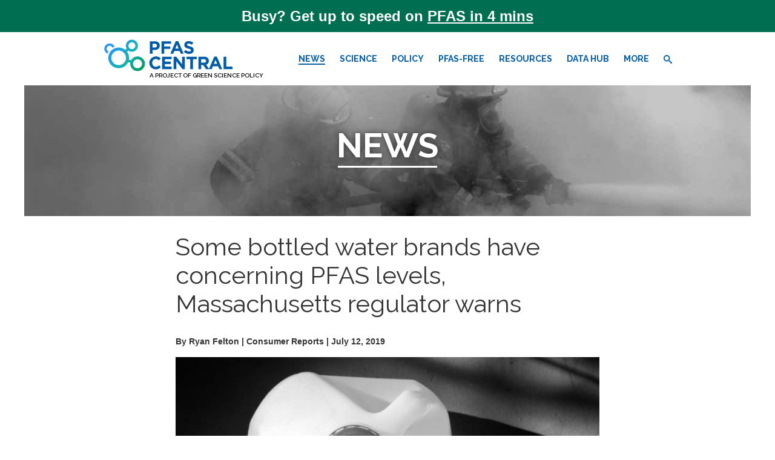

--- FILE ---
content_type: text/html; charset=UTF-8
request_url: https://pfascentral.org/news/some-bottled-water-brands-have-concerning-pfas-levels-massachusetts-regulator-warns
body_size: 6022
content:
<!DOCTYPE html>
<html lang="en">
<head>
	<meta charset="utf-8">
	<title>Some bottled water brands have concerning PFAS levels, Massachusetts regulator warns - PFAS Central</title>	
	<meta name="viewport" content="initial-scale=1.0,width=device-width">
	<link href="https://fonts.googleapis.com/css?family=Raleway:400,600,700" rel="stylesheet">
	<link rel="stylesheet" href="/css/prod.min.css?v=1658529913">
	<link rel="apple-touch-icon" href="/apple-touch-icon.png">
	<link rel="icon" type="image/png" sizes="32x32" href="/favicon-32x32.png">
	<link rel="icon" type="image/png" sizes="16x16" href="/favicon-16x16.png">
	<link rel="manifest" href="/site.webmanifest">
	<link rel="mask-icon" href="/safari-pinned-tab.svg" color="#5bbad5">
	<meta name="msapplication-TileColor" content="#005ca7">
	<meta name="theme-color" content="#ffffff">
	
	<meta name="description" content="" />
<meta name="keywords" content="" />
<meta name="robots" content="" />	
<!-- Global site tag (gtag.js) - Google Analytics -->
<script async src="https://www.googletagmanager.com/gtag/js?id=UA-60127716-6"></script>
<script>
  window.dataLayer = window.dataLayer || [];
  function gtag(){dataLayer.push(arguments);}
  gtag('js', new Date());

  gtag('config', 'UA-60127716-7');
</script>

<!-- Google tag (gtag.js) -->
<script async src="https://www.googletagmanager.com/gtag/js?id=G-GFFBQVT6F8"></script>
<script>
  window.dataLayer = window.dataLayer || [];
  function gtag(){dataLayer.push(arguments);}
  gtag('js', new Date());

  gtag('config', 'G-GFFBQVT6F8');
</script>
	
</head>
<body class="news">	
	<svg display="none" width="0" height="0" version="1.1" xmlns="http://www.w3.org/2000/svg" xmlns:xlink="http://www.w3.org/1999/xlink">
		<defs>
			<symbol id="icon-arrow-up2" viewBox="0 0 16 16">
				<title>arrow-up2</title>
				<path d="M0 10.5l2 2 6-6 6 6 2-2-8-8-8 8z"></path>
			</symbol>
			<symbol id="icon-arrow-down2" viewBox="0 0 16 16">
				<title>arrow-down2</title>
				<path d="M16 5.5l-2-2-6 6-6-6-2 2 8 8 8-8z"></path>
			</symbol>
			<symbol id="icon-arrow-right2" viewBox="0 0 16 16">
				<title>arrow-right2</title>
				<path d="M5.5 0l-2 2 6 6-6 6 2 2 8-8-8-8z"></path>
			</symbol>
			<symbol id="icon-arrow-right3" viewBox="0 0 16 16">
				<title>arrow-right3</title>
				<path d="M5.5 0l-1.5 1.5 6.5 6.5-6.5 6.5 1.5 1.5 8-8-8-8z"></path>
			</symbol>						
			<symbol id="icon-search3" viewBox="0 0 16 16">
				<title>search3</title>
				<path d="M15.504 13.616l-3.79-3.223c-0.392-0.353-0.811-0.514-1.149-0.499 0.895-1.048 1.435-2.407 1.435-3.893 0-3.314-2.686-6-6-6s-6 2.686-6 6 2.686 6 6 6c1.486 0 2.845-0.54 3.893-1.435-0.016 0.338 0.146 0.757 0.499 1.149l3.223 3.79c0.552 0.613 1.453 0.665 2.003 0.115s0.498-1.452-0.115-2.003zM6 10c-2.209 0-4-1.791-4-4s1.791-4 4-4 4 1.791 4 4-1.791 4-4 4z"></path>
			</symbol>
			<symbol id="icon-checkmark" viewBox="0 0 16 16">
				<title>checkmark</title>
				<path d="M13.5 2l-7.5 7.5-3.5-3.5-2.5 2.5 6 6 10-10z"></path>
			</symbol>
			<symbol id="icon-cancel-circle" viewBox="0 0 16 16">
				<title>cancel-circle</title>
				<path d="M8 0c-4.418 0-8 3.582-8 8s3.582 8 8 8 8-3.582 8-8-3.582-8-8-8zM8 14.5c-3.59 0-6.5-2.91-6.5-6.5s2.91-6.5 6.5-6.5 6.5 2.91 6.5 6.5-2.91 6.5-6.5 6.5z"></path>
				<path d="M10.5 4l-2.5 2.5-2.5-2.5-1.5 1.5 2.5 2.5-2.5 2.5 1.5 1.5 2.5-2.5 2.5 2.5 1.5-1.5-2.5-2.5 2.5-2.5z"></path>
			</symbol>
			<symbol id="icon-cancel-circle2" viewBox="0 0 16 16">
				<title>cancel-circle2</title>
				<path d="M8 0c-4.418 0-8 3.582-8 8s3.582 8 8 8 8-3.582 8-8-3.582-8-8-8zM12 10.5l-1.5 1.5-2.5-2.5-2.5 2.5-1.5-1.5 2.5-2.5-2.5-2.5 1.5-1.5 2.5 2.5 2.5-2.5 1.5 1.5-2.5 2.5 2.5 2.5z"></path>
			</symbol>
			<symbol id="icon-cross2" viewBox="0 0 16 16">
				<title>cross2</title>
				<path d="M13.957 3.457l-1.414-1.414-4.543 4.543-4.543-4.543-1.414 1.414 4.543 4.543-4.543 4.543 1.414 1.414 4.543-4.543 4.543 4.543 1.414-1.414-4.543-4.543z"></path>
			</symbol>			
		</defs>
	</svg>
	
	





		<div class="sitewide-msg text-center text-large"><p>Busy? Get up to speed on <span class="sitewide-msg-link-wrapper link-after"><a href="https://www.sixclasses.org/videos/pfas">PFAS in 4 mins</a></span></p></div>
		
	<div class="page-wrapper">
		<header role="banner">
			<div class="logo-wrapper">
				<a href="/" class="logo" data-track-click-event data-track-category="Header link" data-track-action="click" data-track-label="Logo"><div class="logo-image">PFAS Central</div></a>
			</div> <!-- logo -wrapper -->
			<div class="tagline">A project of <a href="https://greensciencepolicy.org/">Green Science Policy</a></div>
			
			<div class="mobile-header text-right clearfix">
				<button class="mobile-menu-toggle clearfix">
			    	<span class="mobile-menu-button-text">
			        	<span class="visuallyhidden show-hide-text">Show </span>Menu
			        </span>
					<span class="mobile-nav-icon">
				        <span class="mobile-icon-bar1"></span>
				        <span class="mobile-icon-bar2"></span>
				        <span class="mobile-icon-bar3"></span>
				        <span class="mobile-icon-bar4"></span>
				    </span>
			    </button>
			</div> <!-- mobile-header -->
			
			<div class="mobile-main-nav"><ul class="mobile-nav-list clearfix"><li class="mobile-nav-item"><a href="/news/" class=" is-current expanded" data-track-click-event data-track-category="Mobile Nav Top Level" data-track-action="click" data-track-label="News">News</a><li class="mobile-nav-item"><a href="/science/" class="" data-track-click-event data-track-category="Mobile Nav Top Level" data-track-action="click" data-track-label="Science">Science</a><li class="mobile-nav-item"><a href="/policy/" class="" data-track-click-event data-track-category="Mobile Nav Top Level" data-track-action="click" data-track-label="Policy">Policy</a><li class="mobile-nav-item"><a href="/pfas-free-products/" class="" data-track-click-event data-track-category="Mobile Nav Top Level" data-track-action="click" data-track-label="PFAS-Free">PFAS-Free</a><li class="mobile-nav-item"><a href="/resources/" class="" data-track-click-event data-track-category="Mobile Nav Top Level" data-track-action="click" data-track-label="Resources">Resources</a><li class="mobile-nav-item"><a href="/data-hub/" class="" data-track-click-event data-track-category="Mobile Nav Top Level" data-track-action="click" data-track-label="Data Hub">Data Hub</a><li class="mobile-nav-item"><a href="#" class="mobile-nav-section-expander" data-track-click-event data-track-category="Mobile Nav Top Level" data-track-action="click" data-track-label="More">More <svg class="icon"><use xmlns:xlink="http://www.w3.org/1999/xlink" xlink:href="#icon-arrow-down2"></use></svg></a><ul class="mobile-subnav-list hidden"><li class="mobile-subnav-item"><a href="/about/" class="" data-track-click-event data-track-category="Mobile Nav Level 2" data-track-action="click" data-track-label="About">About</a></li><li class="mobile-subnav-item"><a href="/pfas-basics/" class="" data-track-click-event data-track-category="Mobile Nav Level 2" data-track-action="click" data-track-label="PFAS Basics">PFAS Basics</a></li><li class="mobile-subnav-item"><a href="/events/" class="" data-track-click-event data-track-category="Mobile Nav Level 2" data-track-action="click" data-track-label="Events">Events</a></li><li class="mobile-subnav-item"><a href="/newsletter/" class="" data-track-click-event data-track-category="Mobile Nav Level 2" data-track-action="click" data-track-label="Newsletter">Newsletter</a></li><li class="mobile-subnav-item"><a href="/contact/" class="" data-track-click-event data-track-category="Mobile Nav Level 2" data-track-action="click" data-track-label="Contact">Contact</a></li></ul><li class="mobile-nav-item"><a href="#" class="mobile-search-toggle" data-track-click-event data-track-category="Mobile Nav Top Level" data-track-action="click" data-track-label="Search"><svg class="icon icon-search3"><use xlink:href="#icon-search3"></use></svg> Search</a></li></ul></div>			
			<div class="desktop-main-nav"><ul class="desktop-nav-list clearfix"><li class="desktop-nav-item"><a href="/news/" class=" is-current" data-track-click-event data-track-category="Desktop Main Nav" data-track-action="click" data-track-label="News">News</a></li><li class="desktop-nav-item"><a href="/science/" class="" data-track-click-event data-track-category="Desktop Main Nav" data-track-action="click" data-track-label="Science">Science</a></li><li class="desktop-nav-item"><a href="/policy/" class="" data-track-click-event data-track-category="Desktop Main Nav" data-track-action="click" data-track-label="Policy">Policy</a></li><li class="desktop-nav-item"><a href="/pfas-free-products/" class="" data-track-click-event data-track-category="Desktop Main Nav" data-track-action="click" data-track-label="PFAS-Free">PFAS-Free</a></li><li class="desktop-nav-item"><a href="/resources/" class="" data-track-click-event data-track-category="Desktop Main Nav" data-track-action="click" data-track-label="Resources">Resources</a></li><li class="desktop-nav-item"><a href="/data-hub/" class="" data-track-click-event data-track-category="Desktop Main Nav" data-track-action="click" data-track-label="Data Hub">Data Hub</a></li><li class="desktop-nav-item has-subnav"><a href="/more/" class=" desktop-nav-subnav-trigger" data-track-click-event data-track-category="Desktop Main Nav" data-track-action="click" data-track-label="More">More</a><ul class="desktop-subnav-list hidden"><li class="desktop-subnav-item"><a href="/about/" data-track-click-event data-track-category="Desktop Nav Level 2" data-track-action="click" data-track-label="About">About</a></li><li class="desktop-subnav-item"><a href="/pfas-basics/" data-track-click-event data-track-category="Desktop Nav Level 2" data-track-action="click" data-track-label="PFAS Basics">PFAS Basics</a></li><li class="desktop-subnav-item"><a href="/events/" data-track-click-event data-track-category="Desktop Nav Level 2" data-track-action="click" data-track-label="Events">Events</a></li><li class="desktop-subnav-item"><a href="/newsletter/" data-track-click-event data-track-category="Desktop Nav Level 2" data-track-action="click" data-track-label="Newsletter">Newsletter</a></li><li class="desktop-subnav-item"><a href="/contact/" data-track-click-event data-track-category="Desktop Nav Level 2" data-track-action="click" data-track-label="Contact">Contact</a></li></ul></li><li class="desktop-nav-item"><a href="#" class="desktop-search-toggle" data-track-click-event data-track-category="Desktop Main Nav" data-track-action="click" data-track-label="Search"><span>Search</span><svg class="icon icon-search3"><use xlink:href="#icon-search3"></use></svg></a></li></ul></div>		</header>
		
		<div class="header-search-wrapper">
			<div class="search-form-wrapper">
				<form action="/search/" method="get">
					<input type="search" name="q" class="search-input" value="">
					<input type="submit" class="btn" value="Search">
				</form>
			</div> <!-- search-form-wrapper -->
		</div> <!-- header-search-wrapper -->

		<div class="titlebar-wrapper">
			<div class="titlebar-image" style="background-image:url(/perch/resources/titlebars/newstitlebar-w1200h216.jpg)"></div>
			<div class="titlebar-heading">News</div>
		</div> <!-- titlebar-wrapper -->

		<div class="main-content-wrapper clearfix">
			<main role="main">
				<div class="content-wrapper text-page">
					<h1>Some bottled water brands have concerning PFAS levels, Massachusetts regulator warns</h1>
					<p class="article-desc">By Ryan Felton | Consumer Reports | July 12, 2019</p>

											<div class=""><img src="/images/pfas-project/2019-07-bottled-water-768x432.jpeg" alt=""></div>
										
					<p><strong>Read </strong><a href="https://www.consumerreports.org/bottled-water/bottled-water-brands-with-concerning-pfas-levels/"><strong>full article</strong></a><strong> by Ryan Felton</strong> (Consumer Reports)</p>

<p>&ldquo;While health experts have recently raised concerns about exposure to a group of chemicals known as PFAS in tap water, there&rsquo;s now evidence that it may be a concern in bottled water, too.&nbsp;</p>

<p>Some bottled waters sourced from Spring Hill Farm Dairy in Haverhill, Mass., contain PFAS chemicals at levels higher than recommended for women who are pregnant or breastfeeding or for bottle-fed infants, according to a July 2 advisory from the Massachusetts Department of Public Health.</p>

<p>Spring Hill bottles water for numerous brands in the state, according to the advisory, including Whole Foods&rsquo; 365 Spring Water, Acadia Spring Water (sold at Stop &amp; Shop), and Ice Canyon Spring Water (sold at CVS). How many units are affected is unclear, but bottled water sourced from Spring Hill is sold throughout Massachusetts and nearby states, according to the advisory. (For a full list of brands affected, see&nbsp;<a href="https://www.mass.gov/files/documents/2019/07/08/spring-hill-advisory-july-2-2019_0.pdf" target="_blank">the DPH advisory</a>&nbsp;[PDF].)</p>

<p>The advisory pertains only to Spring Hill spring water; the company&rsquo;s other products&mdash;including distilled and purified water&mdash;are not affected&hellip;</p>

<p>Spring Hill says in a statement that it acted swiftly when the issue was uncovered.&nbsp;</p>

<p>&lsquo;As soon as Spring Hill Water was made aware of the changes noted in the advisory, we immediately responded and had a contract to install a new filtration system in place less than 48 hours later,&rsquo; the company told CR.</p>

<p>&lsquo;The state did off-the-shelf testing, which identified PFAS levels from an unknown source,&rsquo; the company said. &lsquo;Although there is no state requirement for us to reduce those levels, we are doing so voluntarily and at our own expense.&rsquo;</p>

<p>Current oversight of the chemical group varies. The Environmental Protection Agency has an advised limit for&nbsp;two of the main PFAS&mdash;known as PFOA and PFOS&mdash;of 70 parts per trillion (ppt). But there is currently no legally enforceable federal limit for the compounds&nbsp; in bottled or tap water&hellip;</p>

<p>The issue with Spring Hill recently came to light as part of an investigation conducted by the New Hampshire Department of Environmental Sciences in preparation for new proposed PFAS standards in that state, says Jana Ferguson, director of DPH&rsquo;s Bureau of Environmental Health.</p>

<p>During its investigation, New Hampshire regulators tested nearly two dozen brands of bottled water for PFAS and discovered that several brands sourced from Spring Hill had notable levels of the PFAS. The agency informed the Massachusetts DPH a week before&nbsp;<a href="https://www4.des.state.nh.us/nh-pfas-investigation/wp-content/uploads/Bottled-Water-Summary-003.pdf" target="_blank">the test results</a>&nbsp;[PDF] were published,&nbsp;Ferguson says.&nbsp;</p>

<p>Spring Hill and the Massachusetts DPH responded by investigating where the PFAS could be entering the water,&nbsp;Ferguson says, and that review is ongoing.&nbsp;</p>

<p>&lsquo;At the same time, as soon as Spring Hill learned that the water did not meet [Massachusetts&rsquo;] current guideline of 70 ppt for a sum of five compounds, they contracted to have a large activated charcoal filter installed,&rsquo;&nbsp;Ferguson says. &lsquo;These filters are similar to those used by large water systems to remove PFAS and are very effective. We will confirm that the compounds have been removed by reviewing lab test results.&rsquo;</p>

<p>Spring Hill&rsquo;s new filtration process to remove PFAS compounds is expected to be operational by July 24.&nbsp;</p>

<p>The detection of PFAS in bottled water, not just tap water, is concerning, says DeWitt, the PFAS researcher.&nbsp;</p>

<p>&lsquo;People in communities whose public drinking water or private wells have been contaminated with PFAS have been advised to drink bottled water under the assumption that the bottled water does not contain PFAS,&rsquo; DeWitt says&hellip;</p>

<p>Despite the lack of a legal standard at the federal level, the International Bottled Water Association, a trade group that represents the bottled water industry, says it began requiring its members to test for PFAS as of Jan. 1. For one PFAS chemical, the limit is 5 ppt, and for more than one, it&rsquo;s 10 ppt total, says Jill Culora, spokesperson for the association&hellip;</p>

<p>The association is currently reviewing the first results of tests under its new PFAS monitoring program, which encompasses 14 PFAS compounds, Culora says. All the samples so far registered below the EPA&rsquo;s 70 ppt advisory limit, she says, while 97.3 percent registered nondetectable amounts of PFAS. (Spring Hill isn&rsquo;t an IBWA member.)</p>

<p>And New Hampshire&rsquo;s investigation, although representing a small sample group, also revealed&nbsp;<a href="https://www4.des.state.nh.us/nh-pfas-investigation/wp-content/uploads/Bottled-Water-Summary-003.pdf" target="_blank">also revealed encouraging results</a>&nbsp;[PDF]. All other brands tested by the department&mdash;including major names such as Poland Spring and Polar Arctic Water&mdash;registered nondetectable or low amounts of PFAS before the advised 70 ppt limit&hellip;</p>

<p>The Massachusetts advisory says that drinking water containing PFAS doesn&rsquo;t necessarily lead to health risks. But for consumers who&rsquo;ve purchased Spring Hill-sourced bottled water,&nbsp;&lsquo;out of an abundance of caution&rsquo; the company and state recommend that:</p>

<ul>
	<li>Pregnant women, nursing mothers, and infants should not drink&nbsp;<a href="https://www.mass.gov/files/documents/2019/07/08/spring-hill-advisory-july-2-2019_0.pdf" target="_blank">affected brands of spring water</a>&nbsp;[PDF]&nbsp;bottled by Spring Hill before July 24, when PFAS levels are expected to be reduced.</li>
	<li>Use other water sources that do not contain PFAS for drinking and cooking.</li>
	<li>Use formula that does not require adding water, or temporarily use a different water source to make formula.</li>
</ul>

<p>To see whether your bottled comes from Spring Hill, look on the product&rsquo;s label, which lists the water source. The Spring Hill products affected by PFAS are those that list &lsquo;spring&rsquo; water on the label.</p>

<p>The advisory stresses that not all Spring Hill brands list spring water as the source. Spring Hill waters labeled distilled, purified, or fluorinated aren&rsquo;t affected by the PFAS advisory, according to the Massachusetts advisory.&nbsp;&nbsp;</p>

<p>The advisory also applies only to water produced before July 24, 2019, and in containers ranging in size from 1 to 2.5 gallons. The production date can be found on the shoulder of the bottle.&rdquo;</p>					
											<p><em>This content provided by the <a href="https://pfasproject.com/">PFAS Project</a>.</em></p>
										
					<p class="category-list-label">Location:</p><ul class="category-list"><li><a href="/search/?locations=76">North America<svg class="icon icon-arrow-right3"><use xlink:href="#icon-arrow-right3"></use></svg>US<svg class="icon icon-arrow-right3"><use xlink:href="#icon-arrow-right3"></use></svg>Massachusetts</a></li></ul><p class="category-list-label">Topics:</p><ul class="category-list"><li><a href="/search/?topics=11">Chemicals<svg class="icon icon-arrow-right3"><use xlink:href="#icon-arrow-right3"></use></svg>PFAS</a></li><li><a href="/search/?topics=108">Impact<svg class="icon icon-arrow-right3"><use xlink:href="#icon-arrow-right3"></use></svg>Drinking water</a></li></ul>
				</div> <!-- content-wrapper -->
			</main>

					</div> <!-- main-content-wrapper -->
		<footer role="contentinfo">
			<div class="footer-top">
				<div class="content-wrapper clearfix">
					<div class="footer-links-wrapper clearfix">
						<ul class="footer-link-list">
							<li><a href="/">Home</a></li>
							<li><a href="/news/">News</a></li>
							<li><a href="/science/">Science</a></li>
							<li><a href="/policy/">Policy</a></li>
							<li><a href="/pfas-free-products/">PFAS-Free</a></li>
							<li><a href="/resources/">Resources</a></li>
							<li><a href="/data-hub/">Data Hub</a></li>
							<li><a href="/events/">Events</a></li>
							<li><a href="/pfas-basics/">PFAS Basics</a></li>
						</ul>
						<ul class="footer-link-list">
							<li><a href="/about/">About</a></li>
							<li><a href="/contact/">Contact</a></li>
							<li><a href="/privacy-policy/">Privacy Policy</a></li>
							<li><a href="/terms-conditions/">Terms & Conditions</a></li>
						</ul>
					</div> <!-- footer-links-wrapper -->
					
					<div class="newsletter-subscribe-wrapper">
						<h2>Subscribe to Green Science Policy Newsletter</h2>
						<p>Receive monthly e-newsletters about chemicals of concern, science, policy and protecting health.</p>
						<div class="email-signup-form-wrapper clearfix">
						<form action="/newsletter/" method="post" class="email-signup-form">
							<div class="email-signup-email-wrapper">
								<input id="email" name="email" type="email" value="" maxlength="100" autocorrect="off" autocapitalize="off" placeholder="Email address">
							</div> <!-- email-signup-email-wrapper -->
							<input type="submit" class="btn email-signup-btn" value="Subscribe">
						</form>
						</div> <!-- email-signup-form-wrapper -->
					</div> <!-- newsletter-subscribe-wrapper -->
				</div> <!-- content-wrapper -->
			</div> <!-- footer-top -->
			<div class="footer-bottom">
				<div class="content-wrapper">
					<p>&copy; 2026 Green Science Policy Institute</p>
				</div> <!-- content-wrapper -->
			</div> <!-- footer-bottom -->
		</footer>
		
	</div> <!-- wrapper -->

<script src="https://ajax.googleapis.com/ajax/libs/jquery/3.3.1/jquery.min.js"></script>
<script>window.jQuery || document.write('<script src="/js/jquery.min.js"><\/script>');</script>
<script src="/js/prod.min.js?v=1708555110"></script>
<script type="text/javascript" src="https://a.omappapi.com/app/js/api.min.js" data-account="107719" data-user="96378" async></script>
</body>
</html>

--- FILE ---
content_type: text/css
request_url: https://pfascentral.org/css/prod.min.css?v=1658529913
body_size: 6318
content:
/*! normalize.css v8.0.1 | MIT License | github.com/necolas/normalize.css */button,hr,input{overflow:visible}img,legend{max-width:100%}progress,sub,sup{vertical-align:baseline}html,legend{box-sizing:border-box}header,sub,sup{position:relative}html{line-height:1.15;-webkit-text-size-adjust:100%}.about-logo-image a,.checkbox-group.is-expanded+.checkbox-group[data-depth="3"] button.toggle-checkboxes,.homepage-hero-image-wrapper a,.homepage-hero-image-wrapper img,.mobile-main-nav.is-showing,.pfas-free-product .image img,.search-filter-checkboxes.is-showing[data-depth='2'],.search-filter-checkboxes.is-showing[data-depth='3'],.sitewide-msg-link-wrapper.link-below,details,main{display:block}h1{font-size:2em;margin:.67em 0}hr{box-sizing:content-box;height:0}code,kbd,pre,samp{font-family:monospace,monospace;font-size:1em}a{background-color:transparent;color:#005ca7;text-decoration:none}abbr[title]{border-bottom:none;text-decoration:underline;text-decoration:underline dotted}.homepage-learn-more-box a:active,.homepage-learn-more-box a:focus,.homepage-learn-more-box a:hover,.hot-items-wrapper a:active .link-text,.hot-items-wrapper a:focus .link-text,.hot-items-wrapper a:hover .link-text,.sitewide-msg a,.tile .learn-more-link:hover,.time-sensitive-feed .feed-item p a:active,.time-sensitive-feed .feed-item p a:focus,.time-sensitive-feed .feed-item p a:hover,a:active,a:focus,a:hover{text-decoration:underline}b,strong{font-weight:bolder}small{font-size:80%}sub,sup{font-size:75%;line-height:0}sub{bottom:-.25em}sup{top:-.5em}img{border-style:none}button,input,optgroup,select,textarea{font-family:inherit;font-size:100%;line-height:1.15;margin:0}button,select{text-transform:none}[type=button],[type=reset],[type=submit],button{-webkit-appearance:button}[type=button]::-moz-focus-inner,[type=reset]::-moz-focus-inner,[type=submit]::-moz-focus-inner,button::-moz-focus-inner{border-style:none;padding:0}[type=button]:-moz-focusring,[type=reset]:-moz-focusring,[type=submit]:-moz-focusring,button:-moz-focusring{outline:ButtonText dotted 1px}fieldset{padding:.35em .75em .625em}legend{color:inherit;display:table;padding:0;white-space:normal}textarea{overflow:auto}[type=checkbox],[type=radio]{box-sizing:border-box;padding:0}[type=number]::-webkit-inner-spin-button,[type=number]::-webkit-outer-spin-button{height:auto}[type=search]{-webkit-appearance:textfield;outline-offset:-2px}[type=search]::-webkit-search-decoration{-webkit-appearance:none}::-webkit-file-upload-button{-webkit-appearance:button;font:inherit}summary{display:list-item}.checkbox-group[data-depth="3"] button.toggle-checkboxes,.desktop-main-nav,.hidden,.homepage-feed-jump-links,.print-only,[hidden],header .tagline,template{display:none}*,:after,:before{box-sizing:inherit}body{margin:0;font-family:Helvetica,Arial,sans-serif;line-height:1.4;color:#333;background:#fff}.clearfix:after,.clearfix:before{content:" ";display:table}.clearfix:after{clear:both}.visuallyhidden{border:0;clip:rect(0 0 0 0);height:1px;margin:-1px;overflow:hidden;padding:0;position:absolute;width:1px}.space-bottom{margin-bottom:1em}.space-top:{margin-top:1em}.browserupgrade{padding:.5em;background:#ccc;color:#000;text-align:center}.text-right{text-align:right}.text-left{text-align:left}.search-filter-toggle-wrapper,.text-center{text-align:center}h1,h2,h3,h4,h5,h6{font-family:Raleway,sans-serif;font-weight:600}input[type=email],input[type=password],input[type=search],input[type=tel],input[type=text],textarea{font-size:1em;padding:.5em;width:100%;border:1px solid #999;border-radius:.25em;-webkit-appearance:none;line-height:1.4}.msg{background:#ccc;color:#333;border:2px solid #888;padding:1em}.msg-danger{background:#f2dede;color:#a94442;border-color:#ebccd1}.logo{display:block;width:10em}.logo-image{width:9.5em;height:2.5451638577em;background-image:url("/images/logo.svg");background-repeat:no-repeat;background-position:left top;text-indent:-9999px}.icon{display:inline-block;width:1em;height:1em;stroke-width:0;stroke:currentColor;fill:currentColor}.sitewide-msg{background:#006f51;color:#fff;padding:7px 15px}.sitewide-msg p{font-size:.875em;margin:0;font-weight:700;line-height:1.3}.sitewide-msg.text-small p{font-size:.75em}.sitewide-msg.text-large p{font-size:1em}.sitewide-msg a{color:#fff}header{background:#fff;padding:10px;min-height:61px;z-index:5}.mobile-menu-toggle{position:absolute;right:6px;top:14px;font-size:1em;background:#fff;border:0;padding:.5em;color:#444;text-transform:uppercase}.mobile-menu-button-text{float:left;font-size:14px}.mobile-nav-icon{float:left;position:relative;margin:2px 0 0 5px;width:1em;height:1em;-webkit-transform:rotate(0);-moz-transform:rotate(0);-o-transform:rotate(0);transform:rotate(0);-webkit-transition:.5s ease-in-out;-moz-transition:.5s ease-in-out;-o-transition:.5s ease-in-out;transition:.5s ease-in-out}.mobile-nav-icon span{display:block;position:absolute;left:0;width:100%;height:.125em;background:#444;opacity:1;-webkit-transform:rotate(0);-moz-transform:rotate(0);-o-transform:rotate(0);transform:rotate(0);-webkit-transition:.25s ease-in-out;-moz-transition:.25s ease-in-out;-o-transition:.25s ease-in-out;transition:.25s ease-in-out}.mobile-nav-icon span:first-child{top:0}.mobile-nav-icon span:nth-child(2),.mobile-nav-icon span:nth-child(3){top:5px}.mobile-nav-icon span:nth-child(4){top:10px}.is-showing .mobile-nav-icon span:first-child,.is-showing .mobile-nav-icon span:nth-child(4){top:.5em;width:0;left:50%}.is-showing .mobile-nav-icon span:nth-child(2){-webkit-transform:rotate(45deg);-moz-transform:rotate(45deg);-o-transform:rotate(45deg);transform:rotate(45deg)}.is-showing .mobile-nav-icon span:nth-child(3){-webkit-transform:rotate(-45deg);-moz-transform:rotate(-45deg);-o-transform:rotate(-45deg);transform:rotate(-45deg)}.mobile-main-nav{position:absolute;right:0;top:3.8125em;width:90%;max-width:20em;background:#f5f7f8;border:1px solid #707070;display:none;z-index:10;box-shadow:0 8px 6px -6px rgba(0,0,0,.5);opacity:.99}.mobile-main-nav ul{list-style:none;margin:0;padding:0}.mobile-nav-item{border-bottom:1px solid #ccc}.mobile-nav-item>a,.mobile-subnav-item>a{font-family:Raleway,sans-serif;font-size:1.125em;color:#0e5fa5;font-weight:700;text-transform:uppercase;text-decoration:none;display:block;padding:.6111111111em 1.1111111em}.mobile-subnav-item>a{padding:5px 20px 5px 50px}.mobile-subnav-list li:first-child a{padding-top:1px}.mobile-subnav-list li:last-child a{padding-bottom:11px}.mobile-main-nav .icon{position:relative;top:3px;margin-right:3px}.mobile-main-nav .mobile-nav-section-expander .icon{margin-right:0;margin-left:3px;top:0;width:12px;height:12px}.header-search-wrapper{opacity:0;position:absolute;right:0;z-index:4;width:100%;max-width:700px;transform:translate(0,-100%);transition:transform .25s}.header-search-wrapper.is-showing,.search-filters-sidebar.is-showing{opacity:1;transform:translate(0,0)}.header-search-wrapper.has-been-shown,.search-filters-sidebar.has-been-shown{opacity:1}.header-search-wrapper .search-form-wrapper,.pfas-free-product .callout p{margin:0}.page-wrapper{overflow:hidden;max-width:1200px;margin:0 auto;position:relative}main .content-wrapper.text-page,main .text-page{padding-bottom:15px}main .content-wrapper{padding:0 15px}main .heading-levels-shifted h2,main h1{font-family:Raleway,sans-serif;font-weight:400;font-size:1.25em;line-height:1.2;margin:.67em 0}main h2{font-size:1.125em}main .text-page p.article-desc{font-weight:700;font-size:.6875em}main .text-page p{font-size:.875em}main.has-left-sidebar,main.has-right-sidebar{padding-bottom:1em}main .text-page p.category-list-label{font-size:.75em;text-transform:uppercase;font-weight:700;margin-bottom:3px}.category-list{font-size:.75em;list-style:none;margin:0 0 1em;padding-left:0;display:inline-block}.category-list li{display:inline-block;margin-right:1.5em;margin-bottom:.5em}.category-list li a{display:block;position:relative;background:#eee;color:#333;padding:2px 0 2px 3px;height:20px}.category-list li a:after{position:absolute;right:-10px;top:0;content:"";height:0;width:0;border-color:transparent #eee;border-style:solid;border-width:10px 0 10px 10px}.category-list li a .icon{fill:#7a7a7a;width:.75em;height:.75em}.category-list li a:active,.category-list li a:focus,.category-list li a:hover{color:#fff;background:#005ca7;text-decoration:none}.category-list li a:active .icon,.category-list li a:focus .icon,.category-list li a:hover .icon{fill:#fff}.category-list li a:active:after,.category-list li a:focus:after,.category-list li a:hover:after{border-color:transparent #005ca7}.homepage-feed-more-link,.homepage-hero-image-wrapper{border-bottom:1px solid #707070}.homepage-org-description{background:#005ca7;text-align:center;padding:.5em .75em .75em}.homepage-org-description p{font-family:Raleway,sans-serif;font-weight:700;font-size:1.25em;margin:0;color:#fff;line-height:1.2}.hot-items-wrapper{padding:20px 15px 0}.hot-items-wrapper ul{list-style:none;padding:0;margin:0}.hot-items-wrapper li{position:relative;padding-left:20px;font-family:Raleway,sans-serif;font-weight:600;font-size:1em;color:#000;line-height:1.25;margin:1em 0}.hot-items-wrapper .flame-bg{position:absolute;left:0;top:0;display:block;width:18px;height:18px;background:url("/images/flame.png") 0 0/cover no-repeat #fff}.feed-heading:before,.time-sensitive-show-more-link .icon{top:1px;position:relative}.hot-items-wrapper .link-text{font-size:.6875em;text-transform:uppercase;color:#000}.hot-items-wrapper a:active,.hot-items-wrapper a:focus,.hot-items-wrapper a:hover{text-decoration:none}.tile-wrapper{padding:15px}.tile{margin-bottom:1.75em}.tile:last-child{margin-bottom:.75em}.tile-link{display:block;text-decoration:none!important;color:#333}.homepage-learn-more-box p,.tile-title{color:#000;font-family:Raleway,sans-serif}.tile-image-wrapper{float:left;width:40%}.tile-image{width:100%;height:0;padding-bottom:60.62992126%;background-color:#ddd;background-repeat:no-repeat;background-size:cover;background-position:center center}.tile-text{float:right;width:58%}.search-results-list .search-result-type,.tile-category{font-family:Raleway,sans-serif;font-weight:700;text-transform:uppercase;font-size:.6875em;color:#000}.tile-title{font-weight:600;font-size:1em;line-height:1.25;margin:.25em 0}.feed-heading a:active,.feed-heading a:focus,.feed-heading a:hover,.feed-item p a,.tile-title:hover{color:#005ca7}.tile-text p{font-size:.75em;line-height:1.5;margin:0}.tile .learn-more-link{color:#005ca7;text-transform:uppercase}.homepage-learn-more-box{background:#daeaf5;padding:1em .5em}.homepage-learn-more-box p{font-size:1.125em;line-height:1.3333333333;margin:0;text-align:center}.event h2.event-title a:active,.event h2.event-title a:focus,.event h2.event-title a:hover,.feed-item a:active,.feed-item a:focus,.feed-item a:hover,.footer-link-list a:active,.footer-link-list a:focus,.footer-link-list a:hover,.homepage-learn-more-box a{color:#005ca7;text-decoration:none}.homepage-learn-more-box a{text-transform:uppercase;font-size:.6666666667em;font-weight:600}.homepage-learn-more-box p.link-wrapper{width:80%;text-align:left;margin:10px auto 0;max-width:280px}.homepage-learn-more-box p.link-wrapper a:first-child{float:left}.homepage-learn-more-box p.link-wrapper a:last-child{float:right}.homepage-learn-more-box p.link-wrapper .icon{width:8px;height:8px;margin-right:1px}.feed{padding:15px 15px 0}.feed-heading{font-family:Raleway,sans-serif;font-size:.9375em;font-weight:700;color:#000;text-transform:uppercase;margin-top:10px}.feed-heading:before{display:inline-block;content:"";width:14px;height:14px;background:#2699fb;margin-right:5px}.event h2.event-title a,.feed-heading a,.feed-item a,.search-results-list h2 a{color:#000}.feed-item{margin-bottom:1.25em}.feed-item h3{font-family:Raleway,sans-serif;font-size:1em;font-weight:600;line-height:1.25;margin:0 0 .3125em}.feed-item p,.search-results-list p{font-size:.75em;margin:5px 0 0}.feed-item p.feed-item-date,.search-results-list .search-result-supplement{color:#767676}.homepage-feed-more-link{font-size:.75em;font-weight:700;padding-bottom:2em;margin-bottom:0}.time-sensitive-show-more-link{border-bottom:none}.homepage-partner-logos-wrapper{padding:15px;margin-bottom:.5em}.homepage-partner-logos-wrapper h2{font-family:Raleway,sans-serif;font-size:1em;font-weight:700;color:#000;text-transform:uppercase;margin-top:10px}.homepage-partner-logos-wrapper a{display:inline-block;margin-right:40px}.homepage-partner-logos-wrapper a:last-child,.team-member:nth-child(2n){margin-right:0}.homepage-partner-logos-wrapper img{height:28px}.checkbox-group,.main-content-wrapper,.titlebar-wrapper{position:relative}.titlebar-image{background-color:#777;position:relative;width:100%;height:150px;background-repeat:no-repeat;background-size:cover;background-position:center center}.titlebar-image:after{content:"";position:absolute;right:0;left:0;top:0;bottom:0;background:#000;opacity:.22}.titlebar-heading{font-family:Raleway,sans-serif;text-align:center;color:#fff;font-size:1.875em;font-weight:700;line-height:1;text-transform:uppercase;margin:0;position:absolute;top:53px;left:0;right:0;text-shadow:0 0 10px #333}.titlebar-heading:after{position:absolute;content:"";height:2px;background:#fff;width:88px;left:50%;margin-left:-44px;bottom:-11px}.video-wrapper{position:relative;padding-bottom:56.25%;height:0;margin:1em 0}.video-wrapper iframe{position:absolute;top:0;left:0;width:100%;height:100%}.callout-list,.full-image{margin:1em 0}.callout-list h2{color:#fff;text-align:center;background:#005ca7;margin-bottom:0;padding:.5em}.callout-list ul{list-style:none;margin:0;padding:1.5em;background:#eaeaea;color:#000}.callout-list li{position:relative;margin-bottom:1em;min-height:1.5em}.callout-list li:last-child,.form-row.side-by-side{margin-bottom:0}.callout-list li .icon{width:1.5em;height:1.5em;fill:#005CA7;position:absolute;top:2px;left:0}.callout-list li span{display:inline-block;padding-left:2em}.pfas-basics .intro-headline{text-align:center;font-family:Raleway,sans-serif;font-size:1.25em;margin:1em 0}.pfas-free-product{border-bottom:1px solid #333}.pfas-free-product h2{font-size:1em;font-weight:700}.pfas-free-product .image{float:left;width:32%;max-width:220px;margin-right:2%;margin-bottom:15px;border:1px solid #707070}.pfas-free-product .text{float:left;width:66%}.pfas-free-product .text>p,.search-filters-sidebar .checkbox-section.first,.search-filters-sidebar h2{margin-top:0}.pfas-free-product ol,.pfas-free-product ul{font-size:.875em;padding-left:1em;margin-top:0}.pfas-free-product ul{list-style:none}.pfas-free-product ol li,.pfas-free-product ul li{margin-bottom:2px}.pfas-free-product ul li:before{content:"•";color:#2699fb;display:inline-block;width:.7em;margin-left:-.7em}.pfas-free-product .callout{background:#daeaf5;text-align:center;padding:.75em 1em;margin-bottom:15px}.pfas-free-product .callout p+p{margin-top:1em}aside.right-sidebar{padding:0 15px;margin:20px 0}.sidebar-placeholder{background:#ddd;font-weight:700;font-size:1.5em;padding:40px 0;min-height:600px;text-align:center}.pagination-wrapper{text-align:center;margin:20px 0}.pagination-button-wrapper{display:inline-block}.pagination-button-wrapper a,.pagination-button-wrapper span{background:#fff;border:1px solid #e1e4e8;float:left;font-size:13px;font-weight:700;margin-left:-1px;padding:7px 12px;position:relative;user-select:none;vertical-align:middle;white-space:nowrap}.pagination-wrapper a:last-child,.pagination-wrapper span:last-child{border-top-right-radius:4px;border-bottom-right-radius:4px}.pagination-wrapper a:first-child,.pagination-wrapper span:first-child{border-top-left-radius:4px;border-bottom-left-radius:4px}.pagination-button-wrapper span{background:#fafbfc;color:#d1d5da}.pagination-button-wrapper span.selected{background:#005ca7;color:#fff}.team-members-wrapper{width:290px;margin:1.5em auto 0}.team-member{font-size:.75em;text-align:center;width:135px;float:left;margin:0 20px 1.75em 0}.team-member-image{margin-bottom:3px}.team-member-name{font-weight:700}.about-logos{margin:1.5em 0}.about-logos img{height:40px;display:block}.about-logo,.form-row,.form-row.side-by-side .one-half,.search-results-list li{margin-bottom:2em}.event{margin:1em 0 2.5em}.event-date{font-size:.6875em;font-weight:700;margin:0 0 .5em}.event-title{font-size:1.125em;line-height:1.2;margin:0 0 .5em}.event-description{font-size:.875em;line-height:1.4285714286}.form-row label.required:after{content:"*";display:inline-block;margin-left:2px;color:#960808;font-weight:700}.form-required-legend{color:#960808;font-weight:700}.remove-filter,.search-results-list h2 a:active,.search-results-list h2 a:focus,.search-results-list h2 a:hover{text-decoration:none;color:#005ca7}.pfas-form .btn{min-width:150px}.search-form-wrapper{margin:1em 0;padding:10px;background:#005ca7}.search-form-wrapper.has-filters{padding-bottom:5px}.search-form-wrapper .search-input{width:67%}.search-form-wrapper input[type=submit]{width:31%}.remove-filter{background:#a9d8ff;padding:1px 20px 1px 3px;font-size:14px;display:inline-block;margin-top:5px;border-radius:4px;line-height:1.2;position:relative;margin-right:5px}.btn,.search-filter-checkboxes label{display:inline-block;font-size:.875em;cursor:pointer}.remove-filter .icon-cancel-circle{position:absolute;right:3px;top:2px}.remove-filter .icon-arrow-right3{width:10px;height:10px}.search-filter-toggle-wrapper .btn{padding:5px 11px}.search-filters-sidebar{opacity:0;width:275px;position:absolute;top:0;right:0;bottom:0;background:#eee;padding:10px 15px;overflow-y:scroll;-webkit-overflow-scrolling:touch;transform:translate(100%,0);transition:transform .25s ease-in-out;box-shadow:-1px 0 5px rgba(0,0,0,.21)}.search-filters-sidebar h3{border-bottom:1px solid #ccc;padding-bottom:10px;margin-bottom:0}.search-filters-sidebar .checkbox-section{position:relative;margin-top:2em}.filters-close-button{border:none;padding:5px 5px 2px;background:0 0;position:absolute;right:15px;top:15px}.search-filter-checkboxes,.search-results-list{padding-left:0;list-style:none}.filters-close-button:active,.filters-close-button:focus,.filters-close-button:hover,button.toggle-checkbox-section:hover,button.toggle-checkboxes:hover{background:#333;color:#fff}.search-filter-checkboxes[data-depth='2']{margin-left:20px;display:none}.search-filter-checkboxes[data-depth='3']{margin-left:40px;display:none}.search-filter-checkboxes li{margin-bottom:.75em;position:relative;height:30px}.search-filter-checkboxes li input[type=checkbox]{opacity:0;display:inline-block;position:absolute}.search-filter-checkboxes label{position:relative;line-height:30px;padding-left:40px;height:30px}.search-filter-checkboxes label::before{content:"";display:inline-block;width:30px;height:30px;border:1px solid #555}.search-filter-checkboxes label::after,.search-filter-checkboxes label::before{position:absolute;left:0}.search-filter-checkboxes label::after{content:"";display:inline-block;height:12px;width:23px;border-left:4px solid #fff;border-bottom:4px solid #fff;transform:rotate(-45deg);left:3px;top:5px}.search-filter-checkboxes input[type=checkbox]+label::after{content:none}.search-filter-checkboxes input[type=checkbox]:checked+label::after{content:""}.search-filter-checkboxes input[type=checkbox]:checked+label::before{background:#005ca7;border-color:#005ca7}button.toggle-checkbox-section,button.toggle-checkboxes{position:absolute;right:0;top:-45px;display:inline-block;border:none;padding:5px 5px 2px;margin:0;text-decoration:none;background:#ddd;color:#333;opacity:.7;font-size:1em;cursor:pointer;text-align:center;-webkit-appearance:none;-moz-appearance:none}button.toggle-checkbox-section{top:0;background:#eee}.search-results-list{margin-left:0}.search-results-list em.keyword{font-style:normal}.search-results-list h2{font-size:1em;line-height:1.25;margin:0 0 .3125em}.footer-top{background:#daeaf5;padding:1em}.footer-link-list{list-style:none;float:left;margin:0 3em 0 0;padding:0}.footer-link-list a{color:#333;text-transform:uppercase;font-size:.625em;font-weight:700}.newsletter-subscribe-wrapper h2{font-size:1em;line-height:1.1875;color:#000;margin:1em 0 0}.newsletter-subscribe-wrapper p{font-size:.6875em;margin:3px 0 7px}.email-signup-form-wrapper{max-width:450px}.email-signup-email-wrapper{float:left;width:61%}.btn{background:#2699fb;text-transform:uppercase;font-weight:700;color:#fff;border:1px solid #2699fb;border-radius:.25em;padding:.7857142857em}.btn[disabled]{background:#eee;border-color:#eee;color:#666;cursor:not-allowed}.email-signup-btn{float:right;width:38%}.footer-bottom{background:#555;color:#fff;padding:1em}.footer-bottom p{margin:0;font-size:.625em;line-height:1}@media only screen and (min-width:375px){header{min-height:70px}header .tagline{display:block;font-family:Raleway,sans-serif;font-weight:600;font-size:.5625em;line-height:1;text-transform:uppercase;color:#070606;padding-left:56px}header .tagline a{color:inherit}.mobile-menu-toggle{top:19px}.mobile-main-nav{top:70px}.team-members-wrapper{width:345px;margin-top:2em}.team-member{width:162px;margin-right:21px}}@media only screen and (min-width:768px){.sitewide-msg{padding:7px 20px}.homepage-feed-more-link,.search-results-list p,.sitewide-msg p{font-size:1em}.category-list,.sitewide-msg.text-small p,main .text-page p.category-list-label{font-size:.875em}.sitewide-msg.text-large p{font-size:1.125em}header{padding:10px 20px}.mobile-menu-toggle{right:12px}.titlebar-image{height:200px}.titlebar-heading{font-size:55px;top:63px}.titlebar-heading:after{height:3px;width:160px;margin-left:-80px}main{min-height:700px}.homepage-org-description{padding:15px}.homepage-org-description p,main h2{font-size:1.5em}.hot-items-wrapper{width:700px;padding:20px 0 0;margin:0 auto}.hot-items-wrapper li{font-size:1.25em;padding-left:35px;padding-top:4px}.hot-items-wrapper .link-text{font-size:.6em}.hot-items-wrapper .flame-bg{width:29px;height:29px}.tile-wrapper{width:700px;margin:0 auto;padding:25px 0}.tile{float:left;width:220px;margin-right:20px;margin-bottom:0}.tile-image-wrapper,.tile-text{float:none;width:100%}.feed,.homepage-learn-more-box p{margin-left:auto;margin-right:auto}.tile:last-child{margin-right:0;margin-bottom:0}.tile-image-wrapper{margin-bottom:.75em}.search-results-list h2,.tile-title{font-size:1.25em}.tile-text p,main .text-page p.article-desc{font-size:.875em;line-height:1.7142857143}.tile .learn-more-link{display:block;margin-top:2px}.homepage-learn-more-box p{font-size:1.25em;width:700px;line-height:1.4}.homepage-learn-more-box p.link-wrapper,.newsletter-subscribe-wrapper h2{margin-top:0}.homepage-learn-more-box a{display:block;margin-top:10px}aside.right-sidebar,main .content-wrapper{width:700px;margin:0 auto;padding-left:0;padding-right:0}main .heading-levels-shifted h2,main h1{font-size:2.25em}main .text-page p{font-size:1em;line-height:1.75}.category-list li a{padding:3px 0 3px 5px;height:25px}.category-list li a:after{right:-12.5px;border-width:12.5px 0 12.5px 12.5px}.feed{position:relative;width:700px;padding-left:0;padding-right:0}.homepage-feed-jump-links{display:block;position:absolute;top:21px;left:180px}.homepage-feed-jump-links ul{list-style:none;margin:0;padding:0}.homepage-feed-jump-links li{display:inline-block;margin-right:80px}.homepage-partner-logos-wrapper,footer .content-wrapper{width:700px;margin-left:auto;margin-right:auto}.form-row.side-by-side .one-half:last-child,.homepage-feed-jump-links li:last-child,.team-member:nth-child(3n+3){margin-right:0}.homepage-feed-jump-links li:before{display:inline-block;content:"";width:11px;height:11px;background:#005ca7;position:relative;top:1px;margin-right:5px}.homepage-feed-jump-links a{font-family:Raleway,sans-serif;font-size:.75em;text-transform:uppercase}.feed-heading{font-size:1.1875em}.home-page-news-feed-heading{font-size:.75em;margin-bottom:16px}.feed-heading:before{width:15px;height:15px}.home-page-news-feed-heading:before{width:11px;height:11px}.feed-item{margin-bottom:1.65em}.feed-item h3{font-size:1.25em;line-height:1.1}.feed-item p,.homepage-partner-logos-wrapper h2{font-size:1.0625em}.feed-item p.feed-item-date,.search-results-list p.search-result-supplement{font-size:.8125em}.homepage-partner-logos-wrapper{padding:0 0 25px}.team-member,.team-member:nth-child(2n){margin-right:20px}.about-logos img,.homepage-partner-logos-wrapper img{height:50px}.team-members-wrapper{width:700px}.team-member{width:220px;font-size:1em;margin-bottom:1em}.about-logos{margin-top:2.5em}.about-logo{float:left;width:45%}.about-logo:last-child{float:right}.event{margin:2em 0 3em}.event-date{font-size:1em;margin:0 0 .5em}.event-title{font-size:1.5em;line-height:1.2;margin:0 0 .5em}.event-description{font-size:1em;line-height:1.625}.form-row.side-by-side{margin-bottom:2em}.form-row.side-by-side .one-half{margin-bottom:0;float:left;width:48%;margin-right:4%}.footer-links-wrapper{float:left;width:50%}.newsletter-subscribe-wrapper{float:right;width:50%}.callout-list li{padding-top:4px;margin-bottom:1.5em}.pfas-basics .intro-headline{font-size:1.875em}.search-form-wrapper{padding:30px}.search-form-wrapper.has-filters{padding-bottom:5px}.search-form-wrapper .search-input{width:79%}.search-form-wrapper input[type=submit]{width:20%}}@media only screen and (min-width:960px){.sitewide-msg p,header{width:940px;margin:0 auto}.sitewide-msg{padding:11px 0}.sitewide-msg p{font-size:1.125em}.pfas-free-product ol,.pfas-free-product ul,.sitewide-msg.text-small p{font-size:1em}.sitewide-msg.text-large p{font-size:1.5em}header{padding-left:0;padding-right:0;min-height:88px}header .tagline{font-size:.625em;padding-left:77px}.logo{width:15em}.logo-image{width:13.375em;height:3.5833227996em}.filters-close-button,.mobile-main-nav.is-showing,.mobile-menu-toggle,.search-filter-toggle-wrapper{display:none}.desktop-main-nav{display:block;position:absolute;right:0;top:33px}.desktop-nav-list{list-style:none;margin:0;padding:0}.desktop-nav-item{float:left;position:relative;margin-right:1.5em}.desktop-nav-item:last-child{margin-right:0}.desktop-nav-item>a{font-family:Raleway,sans-serif;font-size:.875em;font-weight:700;text-transform:uppercase;text-decoration:none}.desktop-nav-item>a.is-current,.desktop-nav-item>a:active,.desktop-nav-item>a:focus,.desktop-nav-item>a:hover{border-bottom:2px solid #0e5fa5}.desktop-search-toggle span{display:inline-block;text-indent:-9999px}.desktop-search-toggle .icon{position:relative;top:3px}.desktop-subnav-list{padding:3px 0;position:absolute;top:20px;background:#fff;list-style:none;margin:0;border:1px solid #0e5fa5;width:165px;z-index:10;overflow:hidden}.desktop-subnav-list li{padding:4px 0 4px 10px}.desktop-subnav-list a{text-transform:uppercase;font-size:.75em;font-weight:700}.header-search-wrapper{right:calc((100% - 940px)/ 2)}.titlebar-image{height:216px}.titlebar-heading{font-size:56px;top:71px}.titlebar-heading:after{width:164px;margin-left:-82px;bottom:-9px}.main-content-wrapper{width:940px;margin:0 auto}main.has-right-sidebar{width:700px;float:left}main.has-left-sidebar{width:700px;float:right}aside.right-sidebar{float:right;width:220px;margin:35px 0}aside.left-sidebar{float:left;width:220px;padding-bottom:2em}.sidebar-placeholder{min-height:900px}main .heading-levels-shifted h2,main h1{font-size:2.5em;line-height:1.175}.homepage-org-description{padding:20px 10px}.homepage-org-description p{margin:0 auto;font-size:2em}.tile-wrapper{width:940px;padding:35px 0}.hot-items-wrapper,footer .content-wrapper,main.has-no-sidebar .feed{width:940px}main.has-no-sidebar .tile{width:300px}.tile-image-wrapper{margin-bottom:1em}.homepage-learn-more-box p{width:940px;margin:0 auto;font-size:1.5em}.homepage-learn-more-box p.link-wrapper{max-width:350px}.homepage-learn-more-box p.link-wrapper .icon{width:11px;height:11px}.feed{padding-top:25px}.home-page-news-feed-heading,.homepage-feed-jump-links a{font-size:1.1875em}.home-page-news-feed-heading:before,.homepage-feed-jump-links li:before{width:15px;height:15px}.homepage-feed-jump-links{left:240px;top:35px}.homepage-feed-jump-links li{margin-right:90px}.homepage-partner-logos-wrapper{width:940px;padding-bottom:30px}.homepage-partner-logos-wrapper a{margin-right:70px}.homepage-partner-logos-wrapper img{height:68px}.homepage-partner-logos-wrapper h2{font-size:1.1875em;margin-bottom:1em}.search-filters-sidebar{opacity:1;position:relative;top:auto;right:auto;bottom:auto;transform:translate(0,0);padding:0 3px 15px 0;background:#fff;box-shadow:none;overflow:auto}.search-filters-sidebar h2{margin-top:20px}button.toggle-checkbox-section,button.toggle-checkboxes{background:#fff}.pfas-free-product,.pfas-free-product>ol,.pfas-free-product>ul{margin-bottom:27px}.pfas-free-product h2{font-size:1.25em;font-weight:400}.pfas-free-product .callout,.pfas-free-product .image{margin-bottom:33px}.footer-top{padding:20px 0}.footer-links-wrapper{width:45%}.newsletter-subscribe-wrapper{width:420px;margin-right:70px}.newsletter-subscribe-wrapper h2{font-size:1.1875em;line-height:1.2105263158;margin-top:20px}.newsletter-subscribe-wrapper p{font-size:.875em;line-height:1.7142857143;margin:7px 0 13px}.email-signup-form-wrapper{max-width:90%}.email-signup-btn{width:34%}.email-signup-email-wrapper{width:64%}}

--- FILE ---
content_type: image/svg+xml
request_url: https://pfascentral.org/images/logo.svg
body_size: 2482
content:
<svg xmlns="http://www.w3.org/2000/svg" xmlns:xlink="http://www.w3.org/1999/xlink" viewBox="0 0 213.6 57.226"><defs><style>.a{fill:url(#a);}.b{fill:#fff;}.c{fill:url(#b);}.d{fill:url(#c);}.e{fill:url(#d);}.f{fill:url(#e);}.g{fill:url(#f);}.h{fill:url(#g);}.i{fill:url(#h);}.j{fill:url(#i);}.k{fill:url(#j);}.l{fill:#005ca7;}</style><linearGradient id="a" x1="0.392" y1="0.403" x2="4.256" y2="3.923" gradientUnits="objectBoundingBox"><stop offset="0" stop-color="#2a95ff"/><stop offset="0.486" stop-color="#14b2b4"/><stop offset="0.994" stop-color="#006838"/></linearGradient><linearGradient id="b" x1="0.342" y1="0.363" x2="3.681" y2="3.264" gradientUnits="objectBoundingBox"><stop offset="0" stop-color="#2a95ff"/><stop offset="0.486" stop-color="#14b2b4"/><stop offset="0.988" stop-color="#009444"/></linearGradient><linearGradient id="c" x1="-0.305" y1="-0.233" x2="1.538" y2="1.446" xlink:href="#a"/><linearGradient id="d" x1="-0.081" y1="-0.005" x2="1.646" y2="1.498" xlink:href="#b"/><linearGradient id="e" x1="-1.869" y1="-1.658" x2="0.878" y2="0.845" xlink:href="#a"/><linearGradient id="f" x1="-1.25" y1="-1.021" x2="1.187" y2="1.097" xlink:href="#b"/><linearGradient id="g" x1="-1.134" y1="-0.988" x2="2.275" y2="2.118" xlink:href="#a"/><linearGradient id="h" x1="-0.632" y1="-0.484" x2="2.31" y2="2.076" xlink:href="#b"/><linearGradient id="i" x1="-2.132" y1="-1.788" x2="5.186" y2="4.582" xlink:href="#b"/><linearGradient id="j" x1="-3.111" y1="-3.803" x2="3.502" y2="4.073" xlink:href="#b"/></defs><g transform="translate(0 6.538)"><g transform="translate(1.904 1.904)"><circle class="a" cx="8.083" cy="8.083" r="8.083" transform="translate(1.114 1.078)"/><path class="b" d="M14.5,25.691A6.969,6.969,0,1,1,7.527,32.66,6.976,6.976,0,0,1,14.5,25.691m0-2.191a9.178,9.178,0,1,0,9.16,9.16A9.183,9.183,0,0,0,14.5,23.5Z" transform="translate(-5.3 -23.5)"/></g><path class="c" d="M13.087,41.173a9.987,9.987,0,1,1,9.951-9.987A9.988,9.988,0,0,1,13.087,41.173Zm0-13.938a3.952,3.952,0,1,0,3.952,3.952A3.94,3.94,0,0,0,13.087,27.235Z" transform="translate(-1.986 -20.122)"/><path class="b" d="M11.1,20.427a8.855,8.855,0,1,1-8.873,8.837A8.892,8.892,0,0,1,11.1,20.427m0,13.9a5.065,5.065,0,1,0-5.065-5.065A5.059,5.059,0,0,0,11.1,34.33m0-16.13A11.082,11.082,0,1,0,22.165,29.264,11.077,11.077,0,0,0,11.1,18.2Zm0,13.9a2.838,2.838,0,1,1,2.838-2.838A2.821,2.821,0,0,1,11.1,32.1Z" transform="translate(0 -18.2)"/></g><g transform="translate(7.508 14.262)"><circle class="b" cx="3.592" cy="3.592" r="3.592"/></g><g transform="translate(6.287 13.04)"><g transform="translate(2.515 2.515)"><circle class="d" cx="15.878" cy="15.878" r="15.878" transform="translate(1.257 1.257)"/><path class="b" d="M41.635,45.851A14.621,14.621,0,1,1,27.015,60.435,14.611,14.611,0,0,1,41.635,45.851m0-2.551A17.135,17.135,0,1,0,58.771,60.435,17.156,17.156,0,0,0,41.635,43.3Z" transform="translate(-24.5 -43.3)"/></g><path class="e" d="M39.393,76.585A18.393,18.393,0,1,1,57.785,58.193,18.428,18.428,0,0,1,39.393,76.585Zm0-29.206A10.831,10.831,0,1,0,50.242,58.193,10.855,10.855,0,0,0,39.393,47.38Z" transform="translate(-19.743 -38.543)"/><path class="b" d="M37.15,38.851a17.135,17.135,0,1,1-17.135,17.1,17.156,17.156,0,0,1,17.135-17.1m0,29.206a12.088,12.088,0,1,0-12.106-12.07A12.112,12.112,0,0,0,37.15,68.056m0-31.756A19.65,19.65,0,1,0,56.8,55.95,19.678,19.678,0,0,0,37.15,36.3Zm0,29.242a9.556,9.556,0,1,1,9.556-9.556,9.574,9.574,0,0,1-9.556,9.556Z" transform="translate(-17.5 -36.3)"/></g><g transform="translate(42.39 27.841)"><g transform="translate(2.335 2.335)"><path class="f" d="M139.164,109.729a11.064,11.064,0,1,1,11.064-11.064A11.069,11.069,0,0,1,139.164,109.729Z" transform="translate(-126.807 -86.307)"/><path class="b" d="M136.858,86.515a9.807,9.807,0,1,1-9.807,9.807,9.8,9.8,0,0,1,9.807-9.807m0-2.515a12.358,12.358,0,1,0,12.358,12.358A12.38,12.38,0,0,0,136.858,84Z" transform="translate(-124.5 -84)"/></g><path class="g" d="M135,107.835A13.417,13.417,0,1,1,148.4,94.4,13.423,13.423,0,0,1,135,107.835Zm0-19.65a6.215,6.215,0,1,0,6.215,6.215A6.217,6.217,0,0,0,135,88.185Z" transform="translate(-120.307 -79.743)"/><path class="b" d="M132.693,80.015a12.142,12.142,0,1,1-12.142,12.142,12.15,12.15,0,0,1,12.142-12.142m0,19.65a7.472,7.472,0,1,0-7.472-7.472,7.466,7.466,0,0,0,7.472,7.472m0-22.165a14.693,14.693,0,1,0,14.693,14.693A14.71,14.71,0,0,0,132.693,77.5Zm0,19.65a4.957,4.957,0,1,1,4.957-4.957,4.967,4.967,0,0,1-4.957,4.957Z" transform="translate(-118 -77.5)"/></g><g transform="translate(35.169)"><g transform="translate(2.874 2.155)"><circle class="h" cx="9.16" cy="9.16" r="9.16" transform="translate(1.257 1.257)"/><path class="b" d="M116.318,8.515a7.9,7.9,0,1,1-7.9,7.9,7.88,7.88,0,0,1,7.9-7.9m0-2.515a10.418,10.418,0,1,0,10.418,10.418A10.425,10.425,0,0,0,116.318,6Z" transform="translate(-105.9 -6)"/></g><path class="i" d="M112.716,26.132a11.316,11.316,0,1,1,11.316-11.316A11.314,11.314,0,0,1,112.716,26.132Zm0-15.806a4.49,4.49,0,1,0,4.49,4.49A4.492,4.492,0,0,0,112.716,10.325Z" transform="translate(-100.143 -2.243)"/><path class="b" d="M110.473,2.515a10.059,10.059,0,1,1-10.059,10.059A10.088,10.088,0,0,1,110.473,2.515m0,15.806a5.748,5.748,0,1,0-5.748-5.748,5.765,5.765,0,0,0,5.748,5.748m0-18.321a12.573,12.573,0,1,0,12.573,12.573A12.587,12.587,0,0,0,110.473,0Zm0,15.806a3.233,3.233,0,1,1,3.233-3.233,3.243,3.243,0,0,1-3.233,3.233Z" transform="translate(-97.9)"/></g><g transform="translate(15.663 22.668)"><circle class="b" cx="10.526" cy="10.526" r="10.526"/></g><g transform="translate(43.216 7.58)"><circle class="b" cx="4.993" cy="4.993" r="4.993"/></g><g transform="translate(51.622 36.57)"><circle class="b" cx="5.712" cy="5.712" r="5.712"/></g><path class="j" d="M102.353,51.483,99.3,48.429l5.029-5.029,3.053,3.053Z" transform="translate(-63.628 -27.809)"/><path class="k" d="M115.388,103.138l-7.688-2.407,1.293-4.131,7.652,2.407Z" transform="translate(-69.011 -61.898)"/><g transform="translate(76.445 4.921)"><path class="l" d="M215.4,14.6h8.442c4.921,0,7.9,2.91,7.9,7.113v.072c0,4.778-3.7,7.257-8.334,7.257h-3.485V35.22H215.4Zm8.119,10.382c2.263,0,3.592-1.365,3.592-3.125v-.072c0-2.048-1.4-3.125-3.664-3.125h-3.52v6.287h3.592Z" transform="translate(-214.466 -14.277)"/><path class="l" d="M268.9,14.6h15.7v4.1H273.426v4.383h9.843v4.131h-9.843V35.22H268.9Z" transform="translate(-248.747 -14.277)"/><path class="l" d="M318.337,14.1H322.5l8.873,20.8h-4.742l-1.868-4.634h-8.729l-1.9,4.634H309.5Zm4.778,12.142-2.73-6.682-2.73,6.682Z" transform="translate(-274.762 -13.956)"/><path class="l" d="M371.2,31.626l2.694-3.2a9.44,9.44,0,0,0,6.143,2.515c1.868,0,2.982-.754,2.982-1.94V28.9c0-1.15-.718-1.724-4.167-2.622-4.167-1.078-6.825-2.227-6.825-6.287v-.072c0-3.736,3.018-6.215,7.221-6.215a11.824,11.824,0,0,1,7.652,2.622l-2.371,3.413a9.8,9.8,0,0,0-5.353-2.048c-1.724,0-2.658.79-2.658,1.8v.072c0,1.365.9,1.8,4.454,2.694,4.167,1.078,6.538,2.586,6.538,6.179v.108c0,4.1-3.125,6.394-7.58,6.394A13.24,13.24,0,0,1,371.2,31.626Z" transform="translate(-314.297 -13.7)"/><path class="l" d="M212.8,95.241v-.072A11.077,11.077,0,0,1,231.66,87.7l-2.874,3.341a7.606,7.606,0,0,0-5.281-2.335c-3.485,0-5.963,2.874-5.963,6.43v.072c0,3.52,2.443,6.466,5.963,6.466a7.414,7.414,0,0,0,5.424-2.407l2.874,2.91a10.552,10.552,0,0,1-8.442,3.664A10.407,10.407,0,0,1,212.8,95.241Z" transform="translate(-212.8 -59.066)"/><path class="l" d="M271.8,85.6h15.555v4.023H276.29v4.167h9.735v4.023H276.29v4.347H287.5v4.059H271.8Z" transform="translate(-250.605 -59.771)"/><path class="l" d="M324.7,85.6h4.167l9.663,12.681V85.6h4.49v20.62h-3.844L329.19,93.108V106.22H324.7Z" transform="translate(-284.502 -59.771)"/><path class="l" d="M389.387,89.767H383.1V85.6h17.1v4.167h-6.287V106.22h-4.526Z" transform="translate(-321.923 -59.771)"/><path class="l" d="M438.136,85.6h9.412a8.105,8.105,0,0,1,6,2.084,6.456,6.456,0,0,1,1.76,4.706v.072a6.393,6.393,0,0,1-4.419,6.394l5.029,7.364h-5.281l-4.419-6.61h-3.592v6.61H438.1V85.6Zm9.125,9.987c2.227,0,3.485-1.185,3.485-2.91v-.072c0-1.94-1.365-2.946-3.556-2.946H442.7v5.927h4.562Z" transform="translate(-357.165 -59.771)"/><path class="l" d="M495.237,85.1H499.4l8.837,20.764H503.5l-1.868-4.634H492.9l-1.868,4.634H486.4Zm4.778,12.142-2.73-6.682-2.73,6.682Z" transform="translate(-388.114 -59.451)"/><path class="l" d="M553.4,85.6h4.526v16.489H568.2v4.131H553.4Z" transform="translate(-431.045 -59.771)"/></g></svg>